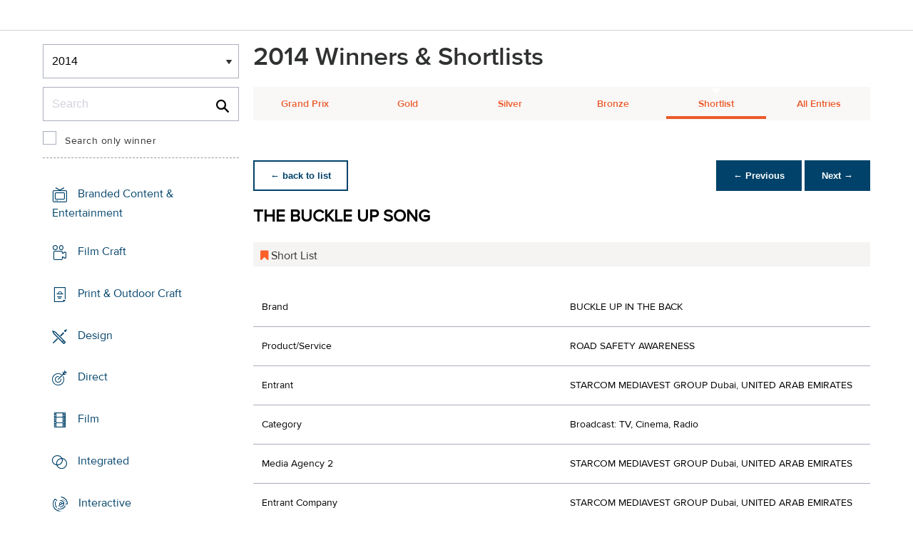

--- FILE ---
content_type: text/html;charset=UTF-8
request_url: https://www2.dubailynx.com/winners/2014/media/entry.cfm?entryid=2033&award=101&order=0&direction=1
body_size: 25064
content:
<!doctype html>
<head>
<meta charset="UTF-8">
<meta http-equiv="X-UA-Compatible" content="IE=edge">
<title>Dubai Lynx 2023</title>
<!-- <meta name="viewport" content="width=device-width, initial-scale=1"> -->
<meta name="viewport" content="width=device-width, initial-scale=1, minimum-scale=1, maximum-scale=1" />
<meta http-equiv="Accept-CH" content="DPR, Width, Viewport-Width">
<meta property="og:title" content="Dubai Lynx - International Festival of Creativity" />
<meta property="og:type" content="article" />
<meta property="og:url" content="http://www2.dubailynx.com/winners/2014/media/entry.cfm?entryid=2033&award=101&order=0&direction=1" />
<meta property="og:image" content="http://www2.dubailynx.com/assets/images/logo_opengraph.png" />
<meta property="og:site_name" content="Dubai Lynx - International Festival of Creativity" />
<link rel="stylesheet" href="/assets/font-awesome/css/font-awesome.min.css">
<!--[if IE 7]>
<link rel="stylesheet" href="/assets/scss/global/font-awesome/css/font-awesome-ie7.min.css">
<![endif]-->
<!--[if (gt IE 8) | (IEMobile)]><!-->
<link rel="stylesheet" href="/assets/grid/assets/stylesheets/unsemantic-grid-responsive.css" />
<!--<![endif]-->
<link rel="stylesheet" href="https://awards.dubailynx.com/layouts/assets/css/dl3-styles.min.css?v=1.4341">
<link rel="stylesheet" href="/assets/stylesheets/base.min.css?v=1.4341">
<!--[if gte IE 8]>
<link rel="stylesheet" href="/assets/stylesheets/ie8.min.css">
<![endif]-->
<script src="https://code.jquery.com/jquery-3.6.0.min.js" integrity="sha256-/xUj+3OJU5yExlq6GSYGSHk7tPXikynS7ogEvDej/m4=" crossorigin="anonymous"></script>
<script src="https://code.jquery.com/ui/1.13.2/jquery-ui.min.js" integrity="sha256-lSjKY0/srUM9BE3dPm+c4fBo1dky2v27Gdjm2uoZaL0=" crossorigin="anonymous"></script>
<link rel="stylesheet" href="https://code.jquery.com/ui/1.12.1/themes/base/jquery-ui.css">
<script type="text/javascript">var festival_ident = "dubai"; var festival_name = "Dubai Lynx";</script>
<meta name="google-site-verification" content="UXCfXPKsH7fJqa6cxrW69z0GwtjyPZ-rMJULImjtlHs" />
<!-- Google Tag Manager -->
<script>(function(w,d,s,l,i){w[l]=w[l]||[];w[l].push({'gtm.start':
new Date().getTime(),event:'gtm.js'});var f=d.getElementsByTagName(s)[0],
j=d.createElement(s),dl=l!='dataLayer'?'&l='+l:'';j.async=true;j.src=
'https://www.googletagmanager.com/gtm.js?id='+i+dl;f.parentNode.insertBefore(j,f);
})(window,document,'script','dataLayer','GTM-NBLJ');</script>
<!-- End Google Tag Manager -->
<script>var dispatch_base_url = ""</script>
<script src="/assets/javascripts/modernizr-2.6.2.min.js"></script>
</head>
<body>
<!-- Google Tag Manager (noscript) -->
<noscript><iframe src="https://www.googletagmanager.com/ns.html?id=GTM-NBLJ"
height="0" width="0" style="display:none;visibility:hidden"></iframe></noscript>
<!-- End Google Tag Manager (noscript) -->
<!--[if lt IE 8]>
<div class="blackout">
<p class="browsehappy">You are using an <strong>outdated</strong> browser. Please <a href="http://browsehappy.com/">upgrade your browser</a> to improve your experience.</p>
</div>
<![endif]-->
<div id="page"> 
<div class="site-container clearfix">
<!-- content -->
<!-- integrated from brochure -->
<header data-header class="[ c-header ]" >
<div data-header-inner class="[ c-header__inner ]">
<nav data-header-nav class="[ c-header__nav ]">
<div class="[ c-header__logo ]">
<a href="/" class="[ c-logo ]">
<img src='/assets/images/Dubai_Lynx_logo_no_date.png' class='[ c-logo__img c-logo__img--mobile ]' alt='' />
<img src='/assets/images/Dubai_Lynx_logo_no_date.png' class='[ c-logo__img c-logo__img--desktop ]' alt='' />
</a>
</div>
</nav>
</div>
</header>
<div class=" grid-container page-spacing mob-spacing">
<div class="grid-25 c-list c-list--space c-list--top">
<div class="subNav-wrap">
<form action="#" class="[ e-form ] winners-mob-menu">
<fieldset>
<legend class="[ u-hidden-visually ]">
<span class="[ e-form__legend-text ]">
Winners & Shortlists
</span>
</legend>
<div class="[ e-form__item ] u-padding-top-small u-padding-bottom-small " data-form-list="">
<div class="[ e-form__field e-form__field--select ]" data-form-field-wrapper="">
<label class="[ u-hidden-visually ]" for="yearselect">
Winners
</label>
<div class="[ e-form__field-select ]">
<select class="[ e-form__input ] sectionNavMobileSub" data-form-field="" name="yearselect" id="yearselect" onchange="fSectionNavSub(this)">
<option value="" selected="" disabled="">
Winners & Shortlists
</option>
<option value="/winners/2022/" >
2022
</option>	
<option value="/winners/2020_2021/" >
2020/21
</option>	
<option value="/winners/2019/" >
2019
</option>	
<option value="/winners/2018/" >
2018
</option>	
<option value="/winners/2017/" >
2017
</option>	
<option value="/winners/2016/" >
2016
</option>	
<option value="/winners/2015/" >
2015
</option>	
<option value="/winners/2014/" selected>
2014
</option>	
<option value="/winners/2013/" >
2013
</option>	
<option value="/winners/2012/" >
2012
</option>	
<option value="/winners/2011/" >
2011
</option>	
<option value="/winners/2010/" >
2010
</option>	
<option value="/winners/2009/" >
2009
</option>	
<option value="/winners/2008/" >
2008
</option>	
<option value="/winners/2007/" >
2007
</option>	
</select>
</div>
</div>
</div>
</fieldset>
</form>
<div class="u-margin-bottom-small desktop-only-show">
<div class="searchForm clearfix">
<form 
action="index.cfm" 
id="searchForm" 
name="searchForm" 
method="GET" 
class="e-form e-form--checkbox e-form--label-sm-font">
<div class=" c-filter__item e-form__item u-padding-bottom-tiny u-padding-top-none">
<div class=" e-form__field e-form__field--no-label " >
<label class=" e-form__label " for="input-search-1">Search</label>
<div class=" e-form__icon e-form__icon--search " >
<input class="input-fullWidth e-form__input " id="input-search-1" type="text" name="keywords" placeholder="Search" value="" maxlength="25">
</div>
</div>
</div>
<div class="[ e-form__item ] checkbox">
<div class="[ e-form__field e-form__field--checkbox ]" data-form-field-wrapper="">
<input class="[ e-form__input ]" style="margin-top:0;" type="checkbox" id="winners_only" name="winners_only" value="1" class="" >
<label class="[ e-form__label ]" for="winners_only">
Search only winner
</label>
</div>
</div>
</form>
</div>
</div>
<nav class="subNav-desktop c-list__inner u-padding-top-small u-padding-right-none u-padding-left-none clearfix">
<ul class="subNav c-list__list o-layout o-layout--flush">
<li class="c-list__item o-list-inline__item o-layout__item">
<a href="/winners/2014/branded/" title="Branded Content &amp; Entertainment " class="icon-branded spacing c-list__link c-link--icon-small c-link-icon-hover c-link-icon-hover--radius u-padding-top-small u-padding-bottom-small ">Branded Content &amp; Entertainment
</a>
</li>
<li class="c-list__item o-list-inline__item o-layout__item">
<a href="/winners/2014/craft_film/" title="Film Craft" title="Film Craft" class="icon-craft_film spacing c-list__link c-link--icon-small c-link-icon-hover c-link-icon-hover--radius u-padding-top-small u-padding-bottom-small ">Film Craft
</a>
</li>
<li class="c-list__item o-list-inline__item o-layout__item">
<a href="/winners/2014/craft_print/" title="Print &amp; Outdoor Craft" class="icon-craft_print spacing c-list__link c-link--icon-small c-link-icon-hover c-link-icon-hover--radius u-padding-top-small u-padding-bottom-small ">Print &amp; Outdoor Craft</a>
</li>
<li class="c-list__item o-list-inline__item o-layout__item">
<a href="/winners/2014/Design/" title="Design" class="icon-design spacing c-list__link c-link--icon-small c-link-icon-hover c-link-icon-hover--radius u-padding-top-small u-padding-bottom-small ">Design
</a>
</li>
<li class="c-list__item o-list-inline__item o-layout__item">
<a href="/winners/2014/direct/" title="Direct" class="icon-direct spacing c-list__link c-link--icon-small c-link-icon-hover c-link-icon-hover--radius u-padding-top-small u-padding-bottom-small ">Direct
</a>
</li>
<li class="c-list__item o-list-inline__item o-layout__item">
<a href="/winners/2014/film/" title="Film" class="icon-film spacing c-list__link c-link--icon-small c-link-icon-hover c-link-icon-hover--radius u-padding-top-small u-padding-bottom-small ">Film
</a>
</li>
<li class="c-list__item o-list-inline__item o-layout__item">
<a href="/winners/2014/Integrated/" title="Integrated" class="icon-integrated spacing c-list__link c-link--icon-small c-link-icon-hover c-link-icon-hover--radius u-padding-top-small u-padding-bottom-small ">Integrated
</a>
</li>
<li class="c-list__item o-list-inline__item o-layout__item">
<a href="/winners/2014/interactive/" title="Interactive" class="icon-interactive spacing c-list__link c-link--icon-small c-link-icon-hover c-link-icon-hover--radius u-padding-top-small u-padding-bottom-small ">Interactive
</a>
</li>
<li class="c-list__item o-list-inline__item o-layout__item">
<a href="/winners/2014/media/" title="Media" class="icon-media spacing c-list__link c-link--icon-small c-link-icon-hover c-link-icon-hover--radius u-padding-top-small u-padding-bottom-small c-link-icon-hover--active">Media
</a>
</li>
<li class="c-list__item o-list-inline__item o-layout__item">
<a href="/winners/2014/mobile/" title="Mobile" class="icon-mobile spacing c-list__link c-link--icon-small c-link-icon-hover c-link-icon-hover--radius u-padding-top-small u-padding-bottom-small ">Mobile
</a>
</li>
<li class="c-list__item o-list-inline__item o-layout__item">
<a href="/winners/2014/outdoor/" title="Outdoor" class="icon-outdoor spacing c-list__link c-link--icon-small c-link-icon-hover c-link-icon-hover--radius u-padding-top-small u-padding-bottom-small ">Outdoor
</a>
</li>
<li class="c-list__item o-list-inline__item o-layout__item">
<a href="/winners/2014/pr/" title="PR"class="icon-pr spacing c-list__link c-link--icon-small c-link-icon-hover c-link-icon-hover--radius u-padding-top-small u-padding-bottom-small ">PR
</a>
</li>
<li class="c-list__item o-list-inline__item o-layout__item">
<a href="/winners/2014/print/" title="Print" class="icon-print spacing c-list__link c-link--icon-small c-link-icon-hover c-link-icon-hover--radius u-padding-top-small u-padding-bottom-small ">Print
</a>
</li>
<li class="c-list__item o-list-inline__item o-layout__item">
<a href="/winners/2014/promo/" title="Sales Promotion" class="icon-promoactivation spacing c-list__link c-link--icon-small c-link-icon-hover c-link-icon-hover--radius u-padding-top-small u-padding-bottom-small ">Promo &amp; Activation
</a>
</li>
<li class="c-list__item o-list-inline__item o-layout__item">
<a href="/winners/2014/radio/" title="Radio" class="icon-radio spacing c-list__link c-link--icon-small c-link-icon-hover c-link-icon-hover--radius u-padding-top-small u-padding-bottom-small ">Radio
</a>
</li>
<li class="c-list__item o-list-inline__item o-layout__item">
<a href="/winners/2014/special/" title="Special Awards" class="icon-award spacing c-list__link c-link--icon-small c-link-icon-hover c-link-icon-hover--radius u-padding-top-small u-padding-bottom-small ">Special Awards
</a>
</li>
<li class="c-list__item o-list-inline__item o-layout__item">
<a href="/winners/2014/youngcreatives" title="Young Lynx Integrated Competition" class="icon-school spacing c-list__link c-link--icon-small c-link-icon-hover c-link-icon-hover--radius u-padding-top-small u-padding-bottom-small ">Young Lynx Competitions
</a>
</li>
</ul>
</nav>
</div>
</div>
<div class="section-menu-mobile clearfix [ e-form__item ] " data-form-list="">
<div class="select-block clearfix [ e-form__field e-form__field--select ]" data-form-field-wrapper="">
<div class="mobile-grid-100 [ e-form__field-select ]">
<div class="[ e-form__field-select ]">
<select name="" id="" class="sectionNavMobile [ e-form__input ]" data-form-field="" onchange="fSectionNav(this)">
<option value="/winners/2014/branded/" >Branded Content &amp; Entertainment</option>
<option value="/winners/2014/craft_film/" >Film Craft</option>
<option value="/winners/2014/craft_print/" >Print &amp; Outdoor Craft</option>
<option value="/winners/2014/Design/" >Design</option>
<option value="/winners/2014/direct/" >Direct</option>
<option value="/winners/2014/film/" >Film</option>
<option value="/winners/2014/integrated/" >Integrated</option>
<option value="/winners/2014/interactive/" >Interactive</option>
<option value="/winners/2014/media/" selected>Media</option>
<option value="/winners/2014/mobile/" >Mobile</option>
<option value="/winners/2014/outdoor/" >Outdoor</option>
<option value="/winners/2014/pr/" >PR</option>
<option value="/winners/2014/print/" >Print</option>
<option value="/winners/2014/promo/" >Promo &amp; Activation</option>
<option value="/winners/2014/radio/" >Radio</option>
<option value="/winners/2014/special/" >Special Awards</option>
<option value="/winners/2014/youngcreatives/" >Young Lynx Competitions</option>
</select>
</div>
</div>
</div>
</div>
<div class="u-margin-bottom-small show-mobile-only search-bar">
<div class="searchForm clearfix">
<form
action="index.cfm"
id="searchForm"
name="searchForm"
method="GET"
class="e-form e-form--checkbox e-form--label-sm-font">
<div class=" c-filter__item e-form__item u-padding-bottom-tiny u-padding-top-none">
<div class=" e-form__field e-form__field--no-label " >
<label class=" e-form__label " for="input-search-2">Search</label>
<div class=" e-form__icon e-form__icon--search " >
<input class="input-fullWidth e-form__input " id="input-search-2" type="text" name="keywords" placeholder="Search" value="" maxlength="255">
</div>
</div>
</div>
<div class="[ e-form__item ] checkbox">
<div class="[ e-form__field e-form__field--checkbox ]" data-form-field-wrapper="">
<input class="[ e-form__input ]" style="margin-top:0;" type="checkbox" id="winners_only-1" name="winners_only-1" value="1" class="" >
<label class="[ e-form__label ]" for="winners_only-1">
Search only winner
</label>
</div>
</div>
</form>
</div>
</div>
<div class="grid-75 winners">
<div class="clearfix">
<div class="grid-100">
<div class="heading-intro intro-block clearfix">
<h1 class="heading">2014 Winners &amp; Shortlists</h1>
</div>
</div>
</div>
<div class="section-menu-mobile clearfix">
<div class="select-block clearfix">
<div class="mobile-grid-100 [ e-form__item ]" data-form-list="">
<div class="[ e-form__field e-form__field--select ]" data-form-field-wrapper="">
<label class="[ u-hidden-visually ]" for="input-name-5">
Winners
</label>
<div class="[ e-form__field-select ]">
<select data-form-field="" name="input-name-5" id="input-name-5" class="[ e-form__input ] sectionNavMobileSub dropdown-style show-menu-arrow" onchange="fSectionNavSub(this)">
<option value="index.cfm?award=1" >Grand Prix</option>
<option value="index.cfm?award=2">Gold</option>
<option value="index.cfm?award=3">Silver</option>
<option value="index.cfm?award=4">Bronze</option>
<option value="index.cfm?award=99" selected>Shortlist</option>
<option value="index.cfm?award=101" >All Entries</option>
</select>
</div>
</div>
</div>
</div>
</div>
<div class="grid-100 winnersHeader clearfix">
<div class="hide-mobile-only clearfix section-menu winners-tabs u-margin-bottom-small">
<div class="grid section-6"><a href="index.cfm?award=1" class="">Grand Prix</a></div>
<div class="grid section-6"><a href="index.cfm?award=2" class="">Gold</a></div>
<div class="grid section-6"><a href="index.cfm?award=3" class="">Silver</a></div>
<div class="grid section-6"><a href="index.cfm?award=4" class="">Bronze</a></div>
<div class="grid section-6"><a class="active" href="index.cfm?award=99">Shortlist</a></div>
<div class="grid section-6"><a href="index.cfm?award=101" class="last_nav_item ">All Entries</a></div>
</div>
</div>
<div class="grid-100 clearfix">
<div class="pdfBar u-margin-top-small u-margin-bottom-small clearfix">
</div>
</div>
<div class="grid-100 module-block clearfix">
<div class="clearfix">
<div class="pagingBar btn-group bottomSpace top-space u-margin-bottom clearfix">
<div class="first-child pull-left"><a class="c-btn c-btn--small c-btn--ghost-primary" href="index.cfm?award=99" title="back to list"> &larr; back to list</a></div>
<div class="pull-right">
<a class="c-btn c-btn--small c-btn--primary btnLeft" href="entry.cfm?entryid=2032&amp;award=99&amp;keywords=&amp;order=0&amp;direction=1">&larr; Previous</a>
<a class="c-btn c-btn--small c-btn--primary btnRight" href="entry.cfm?entryid=1301&amp;award=99&amp;keywords=&amp;order=0&amp;direction=1">Next &rarr;</a>
</div>
</div>
</div>
<div class="clearfix">
<div class="heading_container_winners clearfix">
<h2 class="winnersTitle">THE BUCKLE UP SONG</h2>
<div class="clearfix">
<div class="list_prize_short heading_prize"><i class="fa fa-bookmark"></i> Short List</div>
</div>
</div>
<table border="0" cellspacing="0" cellpadding="0" class="thless-table c-table c-table--hover">
<tr><td class="win_label" valign="top">Brand</td><td class="win_credit">BUCKLE UP IN THE BACK</td></tr>
<tr><td class="win_label" valign="top">Product/Service</td><td class="win_credit">ROAD SAFETY AWARENESS</td></tr>
<tr><td class="win_label" valign="top">Entrant</td><td class="win_credit">STARCOM MEDIAVEST GROUP Dubai, UNITED ARAB EMIRATES</td></tr>
<tr><td class="win_label" valign="top">Category</td><td class="win_credit">Broadcast: TV, Cinema, Radio</td></tr>
<tr>
<td class="win_label" valign="top">
Media Agency 2
</td>
<td class="win_credit_company">
STARCOM MEDIAVEST GROUP Dubai, UNITED ARAB EMIRATES
</td>
</tr>
<tr>
<td class="win_label" valign="top">
Entrant Company 
</td>
<td class="win_credit_company">
STARCOM MEDIAVEST GROUP Dubai, UNITED ARAB EMIRATES
</td>
</tr>
<tr>
<td class="win_label" valign="top">
Media Agency 
</td>
<td class="win_credit_company">
STARCOM MEDIAVEST GROUP Dubai, UNITED ARAB EMIRATES
</td>
</tr>
</table>
<div class="winners-content">
<h4 class="win_subhead">
Results and Effectiveness
</h4>
We reached more than 1.2 million parents with kids in less than 4 weeks (Source: IPSOS Data) Free media worth $105,000 was delivered via the radio partnerships. We held 20 interactive sing along sessions. The song was also shared with 5,000 Buckle Up in the Back Facebook fans.
Changing parents' attitude towards buckling up kids is a gradual process. However, the latest survey showed that parents are getting better at using child-safety with 15% parents now claiming to be buckling up kids at the back. (Source : The National/Al Aan TV)
<h4 class="win_subhead">
Creative Execution
</h4>
We knew that nursery rhymes are proven devices in teaching kids new skills and behaviors. Even parents are known to sing along rhymes to their children.
We wrote and produced Buckle Up Song that could be crooned along the tune of 'If you are Happy and you know it' The buckle-up message was seamlessly woven into a tune which was already well-known.
7 radio presenters from 4 local stations joined the cause to record this 30 second rhyme. To ensure the message reaches parents at the right time, we placed the song as spots during the critical school-run slots when children are in the car. Spots were placed across 4 local radio stations for a period of 4 weeks. Instead of the latest chartbusters, commuters were greeted with our Buckle Up Song
Simultaneously, we organized school visits to help spread the song through interactive sing-along sessions with children.
<h4 class="win_subhead">
Insights, Strategy and the Idea
</h4>
UAE has one of the highest road accident rates in the world. But what’s even more worrying is that the death rate among children in car accidents is three times the global average. The reason – only 5% of the children wear seatbelts* while travelling in the car seat as most parents think it is okay to ride with children in their laps. 
The Buckle Up in the Back campaign was designed to educate parents and children about the need for seat belts. But despite multiple educational drives, the message was not getting across. Research revealed that the real ‘moment of truth’ was in the car when parents needed to be reminded about belting up their children. But how do we catch their attention in this crucial time ? What if instead of being preachy we could make Buckling up fun ?
</div>
<h3 class="win_subhead">Credits</h3>
<table class="c-table c-table--hover" width="100%;">
<tr class="widget-header">
<th class="win_label" valign="top">Name</th>
<th class="win_label" valign="top">Company</th>
<th class="win_label" valign="top">Role</th>
</tr>
<tr class="altBg">
<td data-th="Name" class="win_credit p5-r">Mohit Lodha</td>
<td data-th="Company" class="win_credit p5-r">Starcom Mediavest Group</td>
<td data-th="Position" class="win_credit">Media Director</td>
</tr>
<tr >
<td data-th="Name" class="win_credit p5-r">Pauline Rady</td>
<td data-th="Company" class="win_credit p5-r">Starcom Mediavest Group</td>
<td data-th="Position" class="win_credit">Associate Media Director</td>
</tr>
<tr class="altBg">
<td data-th="Name" class="win_credit p5-r">Oliver Mathews</td>
<td data-th="Company" class="win_credit p5-r">Starcom Mediavest Group</td>
<td data-th="Position" class="win_credit">Senior Account Executive</td>
</tr>
</table>
<br />
</div>
<div class="grid-100 u-padding-none">
<div class="pagingBar btn-group btn-group-bottom topSpace u-padding clearfix">
<div class="pull-right clearfix">
<a class="c-btn c-btn--small c-btn--primary btnLeft" href="entry.cfm?entryid=2032&amp;award=99&amp;keywords=&amp;order=0&amp;direction=1"> &larr; Previous</a>
<a class="c-btn c-btn--small c-btn--primary btnRight" href="entry.cfm?entryid=1301&amp;award=99&amp;keywords=&amp;order=0&amp;direction=1">Next &rarr; </a>
</div>
</div>
</div>
</div>
</div>
<script>
// // example: equalHeights($(".winners_item_list .block"));
// function equalHeights($divToEqualise){
// var $divHeight = $divToEqualise.height();
// console.log($divHeight);
// $divToEqualise.each(function() { 
// //Store the highest value
// if($(this).height() > $divHeight) {
// $divHeight = $(this).height();
// }
// $(this).css( 'height' , $divHeight);
// });
// $divToEqualise.each(function() { 
// $(this).css( 'height' , $divHeight);
// });
// }
// $(document).ready(function() {
// // equalHeights
// equalHeights($(".winners_item_list .block"));
// });
</script>
</div>
</div>
</div>
</div>
<script src="/assets/javascripts/plugins.js?v=1.4341" type="text/javascript"></script>
<script src="/assets/javascripts/main.js?v=1.4341" type="text/javascript"></script>
<script src="/assets/javascripts/app.js?v=1.4341" type="text/javascript"></script>
<!-- Begin Cookie Consent plugin by Silktide - http://silktide.com/cookieconsent -->
<!-- End Cookie Consent plugin -->
<script type="text/javascript">
$(function() {
$('.nyroModal').nyroModal({ closeOnClick: true, showCloseButton: false });
});
</script>
<!--[if (gte IE 6)&(lte IE 8)]>
<script
type="text/javascript"
src="/assets/javascripts/selectivizr-1.0.2/selectivizr.js">
</script>
<![endif]-->
<noscript>
<div class="blackout">
</div>
</noscript>
<div style="background-color :red; width: 100px; height: 1px; opacity: 0;" class="test-js-hook"></div>
<script>
var fbapplication_id="167378053467488";;
</script>
<script src="/assets/javascripts/social.js" type="text/javascript"></script>
<!-- Google Tag Manager -->
<noscript><iframe src="//www.googletagmanager.com/ns.html?id=GTM-NBLJ"
height="0" width="0" style="display:none;visibility:hidden"></iframe></noscript>
<script type="text/javascript">(function(w,d,s,l,i){w[l]=w[l]||[];w[l].push({'gtm.start':
new Date().getTime(),event:'gtm.js'});var f=d.getElementsByTagName(s)[0],
j=d.createElement(s),dl=l!='dataLayer'?'&l='+l:'';j.async=true;j.src=
'//www.googletagmanager.com/gtm.js?id='+i+dl;f.parentNode.insertBefore(j,f);
})(window,document,'script','dataLayer','GTM-NBLJ');</script>
<!-- End Google Tag Manager -->
<div class="page-content__footer">
<footer data-footer class="[ c-footer c-footer--master ]">
<div class="[ c-footer__inner ]">
<div class="[ o-layout ]">
<div class="[ o-layout__item ][ u-1/1@mobile u-1/1@tablet u-1/3@desktop ]">
<div class="[ c-footer__widget ]">
<h4 class="[ c-footer__widget-title ]">Social</h4>
<ul class="[ c-social ]">
<li class="[ c-social__item c-social__item--fb ]">
<a href='https://www.facebook.com/dubailynx/' class='[ c-social__link ][ icon-facebook ]' target='_blank' > <span class="[ c-social__label ]">Facebook</span>
</a> </li>
<li class="[ c-social__item c-social__item--tw ]">
<a href='https://twitter.com/dubailynx' class='[ c-social__link ][ icon-twitter ]' target='_blank' > <span class="[ c-social__label ]">Twitter</span>
</a> </li>
<li class="[ c-social__item c-social__item--gp ]">
<a href='https://plus.google.com/+dubailynx' class='[ c-social__link ][ icon-google ]' target='_blank' > <span class="[ c-social__label ]">Google+</span>
</a> </li>
<li class="[ c-social__item c-social__item--li ]">
<a href='https://www.linkedin.com/company/dubai-lynx' class='[ c-social__link ][ icon-linkedin ]' target='_blank' > <span class="[ c-social__label ]">LinkedIn</span>
</a> </li>
<li class="[ c-social__item c-social__item--in ]">
<a href='https://www.instagram.com/dubailynx/' class='[ c-social__link ][ icon-instagram ]' target='_blank' > <span class="[ c-social__label ]">Instagram</span>
</a> </li>
</ul>
</div>
</div>
</div>
</div>
</footer>
</div>
</body>
</html>


--- FILE ---
content_type: text/css
request_url: https://tags.srv.stackadapt.com/sa.css
body_size: -11
content:
:root {
    --sa-uid: '0-6603c6a8-0a84-51a9-5009-7fa69706e1e6';
}